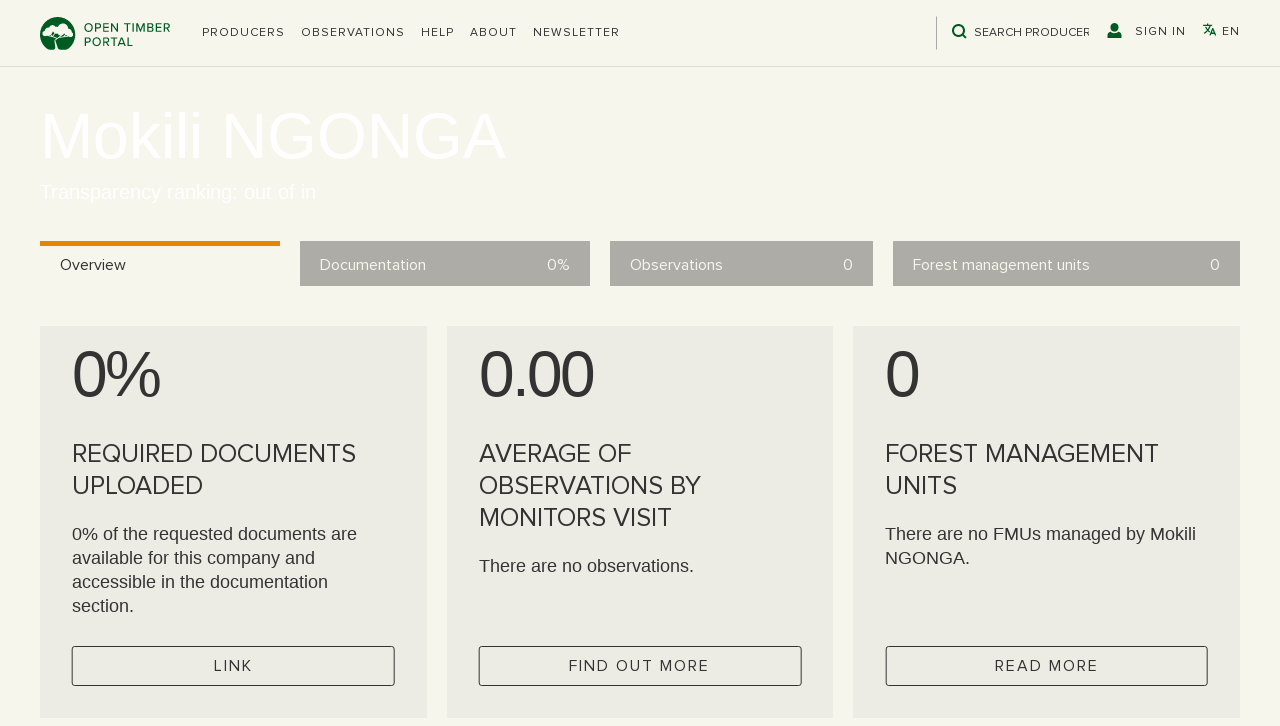

--- FILE ---
content_type: text/html; charset=utf-8
request_url: https://opentimberportal.org/operators/mokili-ngonga/overview
body_size: 7485
content:
<!DOCTYPE html><html lang="en"><head><meta charSet="utf-8"/><title>Mokili NGONGA | Open Timber Portal</title><meta name="description" content="Forest operator&#x27;s name description..."/><meta name="viewport" content="width=device-width, initial-scale=1"/><meta name="author" content="Vizzuality"/><link rel="alternate" hrefLang="x-default" href="https://opentimberportal.org/operators/mokili-ngonga/overview"/><link rel="alternate" hrefLang="en" href="https://opentimberportal.org/operators/mokili-ngonga/overview"/><link rel="alternate" hrefLang="es" href="https://opentimberportal.org/es/operators/mokili-ngonga/overview"/><link rel="alternate" hrefLang="fr" href="https://opentimberportal.org/fr/operators/mokili-ngonga/overview"/><link rel="alternate" hrefLang="pt" href="https://opentimberportal.org/pt/operators/mokili-ngonga/overview"/><link rel="alternate" hrefLang="zh" href="https://opentimberportal.org/zh/operators/mokili-ngonga/overview"/><link rel="alternate" hrefLang="ja" href="https://opentimberportal.org/ja/operators/mokili-ngonga/overview"/><link rel="alternate" hrefLang="ko" href="https://opentimberportal.org/ko/operators/mokili-ngonga/overview"/><link rel="alternate" hrefLang="vi" href="https://opentimberportal.org/vi/operators/mokili-ngonga/overview"/><link rel="apple-touch-icon" sizes="57x57" href="/static/favicon/apple-icon-57x57.png"/><link rel="apple-touch-icon" sizes="60x60" href="/static/favicon/apple-icon-60x60.png"/><link rel="apple-touch-icon" sizes="72x72" href="/static/favicon/apple-icon-72x72.png"/><link rel="apple-touch-icon" sizes="76x76" href="/static/favicon/apple-icon-76x76.png"/><link rel="apple-touch-icon" sizes="114x114" href="/static/favicon/apple-icon-114x114.png"/><link rel="apple-touch-icon" sizes="120x120" href="/static/favicon/apple-icon-120x120.png"/><link rel="apple-touch-icon" sizes="144x144" href="/static/favicon/apple-icon-144x144.png"/><link rel="apple-touch-icon" sizes="152x152" href="/static/favicon/apple-icon-152x152.png"/><link rel="apple-touch-icon" sizes="180x180" href="/static/favicon/apple-icon-180x180.png"/><link rel="icon" type="image/png" sizes="192x192" href="/static/favicon/android-icon-192x192.png"/><link rel="icon" type="image/png" sizes="32x32" href="/static/favicon/favicon-32x32.png"/><link rel="icon" type="image/png" sizes="96x96" href="/static/favicon/favicon-96x96.png"/><link rel="icon" type="image/png" sizes="16x16" href="/static/favicon/favicon-16x16.png"/><link rel="mask-icon" href="/static/favicon/favicon.svg" color="white"/><link rel="manifest" href="/static/favicon/manifest.json"/><meta name="msapplication-TileColor" content="#ffffff"/><meta name="msapplication-TileImage" content="/static/favicon/ms-icon-144x144.png"/><meta name="theme-color" content="#ffffff"/><meta name="next-head-count" content="32"/><link rel="preconnect" href="https://cmp.osano.com"/><link rel="preconnect" href="https://www.googletagmanager.com"/><link rel="preconnect" href="https://static.hotjar.com"/><link rel="preload" href="/_next/static/css/bac555ebcd42300a.css" as="style"/><link rel="stylesheet" href="/_next/static/css/bac555ebcd42300a.css" data-n-g=""/><noscript data-n-css=""></noscript><script defer="" nomodule="" src="/_next/static/chunks/polyfills-42372ed130431b0a.js"></script><script src="https://cmp.osano.com/AzyfddTRtqi1560Dk/852e437c-9e22-45b8-8c24-755d0e300816/osano.js" defer="" data-nscript="beforeInteractive"></script><script src="/translations.js" defer="" data-nscript="beforeInteractive"></script><script defer="" src="/_next/static/chunks/500.e05a1e00e46fd1a6.js"></script><script src="/_next/static/chunks/webpack-a72ab726b98e8782.js" defer=""></script><script src="/_next/static/chunks/framework-49986ec02b2972f2.js" defer=""></script><script src="/_next/static/chunks/main-9f1c77170d6cb602.js" defer=""></script><script src="/_next/static/chunks/pages/_app-a18663d05db5ee27.js" defer=""></script><script src="/_next/static/chunks/1904-b28943dfa58f7e91.js" defer=""></script><script src="/_next/static/chunks/5469-67ab11ac9d5a9d85.js" defer=""></script><script src="/_next/static/chunks/9119-759f223266ce9037.js" defer=""></script><script src="/_next/static/chunks/3525-d9348d2b16647e82.js" defer=""></script><script src="/_next/static/chunks/821-d1d7d85abb1dbf1a.js" defer=""></script><script src="/_next/static/chunks/pages/operators/%5Bid%5D/overview-eb043fdcb70f2a5b.js" defer=""></script><script src="/_next/static/zeKgzuZn8eF67w_VM6bwW/_buildManifest.js" defer=""></script><script src="/_next/static/zeKgzuZn8eF67w_VM6bwW/_ssgManifest.js" defer=""></script></head><body><noscript><iframe src="https://www.googletagmanager.com/ns.html?id=GTM-PZG6N3Z" height="0" width="0" style="display:none;visibility:hidden"></iframe></noscript><div id="__next"><div class="l-page c-page "><svg style="position:absolute;width:0;height:0;overflow:hidden" version="1.1" xmlns="http://www.w3.org/2000/svg"><defs><symbol id="icon-pencil" viewBox="0 0 32 32"><title>pencil</title><path d="M27 0c2.761 0 5 2.239 5 5 0 1.126-0.372 2.164-1 3l-2 2-7-7 2-2c0.836-0.628 1.874-1 3-1zM2 23l-2 9 9-2 18.5-18.5-7-7-18.5 18.5zM22.362 11.362l-14 14-1.724-1.724 14-14 1.724 1.724z"></path></symbol><symbol id="icon-bin" viewBox="0 0 32 32"><title>bin</title><path d="M4 10v20c0 1.1 0.9 2 2 2h18c1.1 0 2-0.9 2-2v-20h-22zM10 28h-2v-14h2v14zM14 28h-2v-14h2v14zM18 28h-2v-14h2v14zM22 28h-2v-14h2v14z"></path><path d="M26.5 4h-6.5v-2.5c0-0.825-0.675-1.5-1.5-1.5h-7c-0.825 0-1.5 0.675-1.5 1.5v2.5h-6.5c-0.825 0-1.5 0.675-1.5 1.5v2.5h26v-2.5c0-0.825-0.675-1.5-1.5-1.5zM18 4h-6v-1.975h6v1.975z"></path></symbol><symbol id="icon-search" viewBox="0 0 32 32"><title>search</title><path d="M25.064 22.047l6.311 6.311-3.017 3.017-6.311-6.311c-2.293 1.678-5.121 2.669-8.181 2.669-7.658 0-13.867-6.208-13.867-13.867s6.208-13.867 13.867-13.867c7.658 0 13.867 6.208 13.867 13.867 0 3.059-0.991 5.887-2.669 8.181v0zM13.867 23.467c5.302 0 9.6-4.298 9.6-9.6s-4.298-9.6-9.6-9.6c-5.302 0-9.6 4.298-9.6 9.6s4.298 9.6 9.6 9.6z"></path></symbol><symbol id="icon-user" viewBox="0 0 30 32"><title>user</title><path d="M14.933 0c4.706 0 8.533 3.686 8.533 8.219v2.055c0 4.533-3.827 8.219-8.533 8.219s-8.533-3.686-8.533-8.219v-2.055c0-4.533 3.827-8.219 8.533-8.219zM23.543 18.492c3.757 1.179 6.323 3.873 6.323 7.344v6.164h-29.867v-6.164c0-3.47 2.566-6.164 6.323-7.344 2.276 2.001 5.293 3.234 8.61 3.234s6.334-1.233 8.61-3.234z"></path></symbol><symbol id="icon-minus" viewBox="0 0 32 32"><title>minus</title><path d="M4 14.667h24q0.552 0 0.943 0.391t0.391 0.943-0.391 0.943-0.943 0.391h-24q-0.552 0-0.943-0.391t-0.391-0.943 0.391-0.943 0.943-0.391z"></path></symbol><symbol id="icon-cross" viewBox="0 0 32 32"><title>cross</title><path d="M25.333 5.333q0.573 0 0.953 0.38t0.38 0.953q0 0.563-0.385 0.948l-8.396 8.385 8.396 8.385q0.385 0.385 0.385 0.948 0 0.573-0.38 0.953t-0.953 0.38q-0.563 0-0.948-0.385l-8.385-8.396-8.385 8.396q-0.385 0.385-0.948 0.385-0.573 0-0.953-0.38t-0.38-0.953q0-0.563 0.385-0.948l8.396-8.385-8.396-8.385q-0.385-0.385-0.385-0.948 0-0.573 0.38-0.953t0.953-0.38q0.563 0 0.948 0.385l8.385 8.396 8.385-8.396q0.385-0.385 0.948-0.385z"></path></symbol><symbol id="icon-plus" viewBox="0 0 32 32"><title>plus</title><path d="M16 2.667q0.552 0 0.943 0.391t0.391 0.943v10.667h10.667q0.552 0 0.943 0.391t0.391 0.943-0.391 0.943-0.943 0.391h-10.667v10.667q0 0.552-0.391 0.943t-0.943 0.391-0.943-0.391-0.391-0.943v-10.667h-10.667q-0.552 0-0.943-0.391t-0.391-0.943 0.391-0.943 0.943-0.391h10.667v-10.667q0-0.552 0.391-0.943t0.943-0.391z"></path></symbol><symbol id="icon-check" viewBox="0 0 32 32"><title>check</title><path d="M28 6.667q0.573 0 0.953 0.38t0.38 0.953q0 0.563-0.385 0.948l-16 16q-0.385 0.385-0.948 0.385t-0.948-0.385l-8-8q-0.385-0.385-0.385-0.948 0-0.573 0.38-0.953t0.953-0.38q0.563 0 0.948 0.385l7.052 7.063 15.052-15.063q0.385-0.385 0.948-0.385z"></path></symbol><symbol id="icon-arrow-left" viewBox="0 0 18 32"><title>arrow-left</title><path d="M16 31.6c-0.4 0-0.8-0.2-1-0.4l-14-14c-0.6-0.6-0.6-1.6 0-2.2l14-14c0.6-0.6 1.6-0.6 2.2 0s0.6 1.6 0 2.2l-13.2 12.8 13 13c0.6 0.6 0.6 1.6 0 2.2-0.2 0.4-0.6 0.4-1 0.4z"></path></symbol><symbol id="icon-arrow-right" viewBox="0 0 18 32"><title>arrow-right</title><path d="M2 0.4c0.4 0 0.8 0.2 1 0.4l14 14c0.6 0.6 0.6 1.6 0 2.2l-14 14c-0.6 0.6-1.6 0.6-2.2 0s-0.6-1.6 0-2.2l13.2-12.8-13-13c-0.6-0.6-0.6-1.6 0-2.2 0.2-0.4 0.6-0.4 1-0.4z"></path></symbol><symbol id="icon-arrow-down" viewBox="0 0 32 32"><title>arrow-down</title><path d="M31.35 9.1c0 0.4-0.2 0.8-0.4 1l-14 14c-0.6 0.6-1.6 0.6-2.2 0l-14-14c-0.6-0.6-0.6-1.6 0-2.2s1.6-0.6 2.2 0l12.8 13.2 13-13c0.6-0.6 1.6-0.6 2.2 0 0.4 0.2 0.4 0.6 0.4 1z"></path></symbol><symbol id="icon-arrow-up" viewBox="0 0 32 32"><title>arrow-up</title><path d="M31.35 22.9c0-0.4-0.2-0.8-0.4-1l-14-14c-0.6-0.6-1.6-0.6-2.2 0l-14 14c-0.6 0.6-0.6 1.6 0 2.2s1.6 0.6 2.2 0l12.8-13.2 13 13c0.6 0.6 1.6 0.6 2.2 0 0.4-0.2 0.4-0.6 0.4-1z"></path></symbol><symbol id="icon-info" viewBox="0 0 13 32"><title>info</title><path d="M1.949 12.86v-1.303c0.383-0.153 0.894-0.313 1.533-0.479s1.316-0.313 2.031-0.441c0.715-0.128 1.424-0.236 2.127-0.326s1.322-0.134 1.859-0.134l0.69 0.46-3.449 16.519h2.683v1.303c-0.332 0.23-0.722 0.447-1.169 0.652s-0.92 0.383-1.418 0.537c-0.498 0.153-1.003 0.275-1.514 0.364s-0.997 0.134-1.456 0.134c-0.971 0-1.642-0.185-2.012-0.556s-0.556-0.773-0.556-1.207c0-0.511 0.038-1.009 0.115-1.495s0.179-1.022 0.307-1.61l2.606-11.881-2.376-0.537zM5.168 4.236c0-0.869 0.294-1.546 0.881-2.031s1.329-0.728 2.223-0.728c0.971 0 1.744 0.243 2.319 0.728s0.862 1.163 0.862 2.031c0 0.818-0.287 1.469-0.862 1.955s-1.348 0.728-2.319 0.728c-0.894 0-1.635-0.243-2.223-0.728s-0.881-1.137-0.881-1.955v0z"></path></symbol><symbol id="icon-file-empty" viewBox="0 0 32 32"><title>file-empty</title><path d="M28.681 7.159c-0.694-0.947-1.662-2.053-2.724-3.116s-2.169-2.030-3.116-2.724c-1.612-1.182-2.393-1.319-2.841-1.319h-15.5c-1.378 0-2.5 1.121-2.5 2.5v27c0 1.378 1.122 2.5 2.5 2.5h23c1.378 0 2.5-1.122 2.5-2.5v-19.5c0-0.448-0.137-1.23-1.319-2.841zM24.543 5.457c0.959 0.959 1.712 1.825 2.268 2.543h-4.811v-4.811c0.718 0.556 1.584 1.309 2.543 2.268zM28 29.5c0 0.271-0.229 0.5-0.5 0.5h-23c-0.271 0-0.5-0.229-0.5-0.5v-27c0-0.271 0.229-0.5 0.5-0.5 0 0 15.499-0 15.5 0v7c0 0.552 0.448 1 1 1h7v19.5z"></path></symbol><symbol id="icon-location" viewBox="0 0 32 32"><title>location</title><path d="M16 0c-5.523 0-10 4.477-10 10 0 10 10 22 10 22s10-12 10-22c0-5.523-4.477-10-10-10zM16 16c-3.314 0-6-2.686-6-6s2.686-6 6-6 6 2.686 6 6-2.686 6-6 6z"></path></symbol><symbol id="icon-location2" viewBox="0 0 32 32"><title>location2</title><path d="M16 0c-5.523 0-10 4.477-10 10 0 10 10 22 10 22s10-12 10-22c0-5.523-4.477-10-10-10zM16 16.125c-3.383 0-6.125-2.742-6.125-6.125s2.742-6.125 6.125-6.125 6.125 2.742 6.125 6.125-2.742 6.125-6.125 6.125zM12.125 10c0-2.14 1.735-3.875 3.875-3.875s3.875 1.735 3.875 3.875c0 2.14-1.735 3.875-3.875 3.875s-3.875-1.735-3.875-3.875z"></path></symbol><symbol id="icon-language" viewBox="0 0 512 512"><title>language</title><path d="M478.33,433.6l-90-218a22,22,0,0,0-40.67,0l-90,218a22,22,0,1,0,40.67,16.79L316.66,406H419.33l18.33,44.39A22,22,0,0,0,458,464a22,22,0,0,0,20.32-30.4ZM334.83,362,368,281.65,401.17,362Z"></path><path d="M267.84,342.92a22,22,0,0,0-4.89-30.7c-.2-.15-15-11.13-36.49-34.73,39.65-53.68,62.11-114.75,71.27-143.49H330a22,22,0,0,0,0-44H214V70a22,22,0,0,0-44,0V90H54a22,22,0,0,0,0,44H251.25c-9.52,26.95-27.05,69.5-53.79,108.36-31.41-41.68-43.08-68.65-43.17-68.87a22,22,0,0,0-40.58,17c.58,1.38,14.55,34.23,52.86,83.93.92,1.19,1.83,2.35,2.74,3.51-39.24,44.35-77.74,71.86-93.85,80.74a22,22,0,1,0,21.07,38.63c2.16-1.18,48.6-26.89,101.63-85.59,22.52,24.08,38,35.44,38.93,36.1a22,22,0,0,0,30.75-4.9Z"></path></symbol><symbol id="icon-pause" viewBox="0 0 32 32"><title>pause</title><path d="M10.864 4h-5.16c-1.008 0-1.704 0.696-1.704 1.704v20.568c0 1.032 0.696 1.728 1.704 1.728h5.136c1.032 0 1.704-0.696 1.704-1.704v-20.592c0.024-1.008-0.648-1.704-1.68-1.704z"></path><path d="M26.296 4h-5.136c-1.032 0-1.704 0.696-1.704 1.704v20.568c0 1.032 0.696 1.704 1.704 1.704h5.136c1.032 0 1.704-0.696 1.704-1.704v-20.568c0-1.008-0.696-1.704-1.704-1.704z"></path></symbol><symbol id="icon-play" viewBox="0 0 32 32"><title>play</title><path d="M8.827 2.76l19.487 13.24-19.487 13.24z"></path></symbol><symbol id="icon-opacity" viewBox="0 0 29 32"><title>opacity</title><path d="M29.333 7.92c-0.761-1.345-1.646-2.503-2.667-3.526l0 0v23.211c1.040-1.040 1.939-2.224 2.667-3.525v-16.16zM21.333 0.88c-0.752-0.308-1.646-0.577-2.569-0.762l-0.098-0.016v31.797c0.92-0.179 1.813-0.443 2.667-0.779v-30.24zM13.333 32c-7.547-1.181-13.333-7.893-13.333-16s5.787-14.819 13.333-16v32z"></path></symbol><symbol id="icon-hide" viewBox="0 0 47 32"><title>hide</title><path d="M17.149 16c-0.002 0.056-0.003 0.122-0.003 0.189 0 3.384 2.743 6.127 6.127 6.127s6.127-2.743 6.127-6.127c0-0.066-0.001-0.133-0.003-0.198l0 0.010c0.002-0.056 0.003-0.122 0.003-0.189 0-3.384-2.743-6.127-6.127-6.127s-6.127 2.743-6.127 6.127c0 0.066 0.001 0.133 0.003 0.198l-0-0.010zM46.545 16c-4.46-7.948-13.204-16-23.273-16-10.045 0-18.813 8.052-23.273 16 4.46 7.948 13.228 16 23.273 16 10.068 0 18.813-8.052 23.273-16zM23.273 4.922c6.080 0 11.025 4.96 11.025 11.078s-4.945 11.078-11.025 11.078-11.025-4.96-11.025-11.078c0-6.118 4.945-11.078 11.025-11.078z"></path></symbol><symbol id="icon-show" viewBox="0 0 39 32"><title>show</title><path d="M26.905 4.994l5.125-4.994 3.481 3.392-29.356 28.608-3.481-3.392 4.076-3.973c-2.675-2.25-4.921-4.902-6.672-7.88l-0.077-0.142c3.774-6.553 11.193-13.194 19.692-13.194 2.523 0 4.948 0.583 7.212 1.575zM11.168 20.33l3.36-3.274c-0.011-0.125-0.017-0.271-0.017-0.419 0-0.009 0-0.017 0-0.026v0.001c0-2.806 2.306-5.073 5.182-5.073 0.16 0 0.32 0.007 0.475 0.020l3.36-3.274c-1.122-0.507-2.432-0.803-3.812-0.803-0.008 0-0.016 0-0.024 0h0.001c-5.145 0-9.329 4.086-9.329 9.132 0 1.324 0.288 2.58 0.805 3.717zM34.454 10.24c1.876 1.855 3.51 3.948 4.853 6.233l0.077 0.143c-3.774 6.55-11.173 13.194-19.692 13.194-1.656-0.005-3.254-0.245-4.766-0.688l0.121 0.030 3.557-3.466c0.357 0.039 0.721 0.062 1.088 0.062 5.145 0 9.329-4.089 9.329-9.132 0-0.345-0.020-0.689-0.059-1.022l5.492-5.354z"></path></symbol></defs></svg><header class="c-header -theme-default"><div class="l-container"><div class="header-container"><h1 class="header-logo"><a href="/">Open Timber Portal</a></h1><nav class="header-nav -desktop"><ul class="c-navigation-list header-nav-list"><li><div class="dropdown header-dropdown"><div role="button" class="dropdown__trigger"><div class="header-nav-list-item"><span>Producers</span></div></div><div class="dropdown__content"><ul class="header-dropdown-list"><li class="header-dropdown-list-item"><a href="/operators">Transparency Ranking</a></li><li class="header-dropdown-list-item"><a href="/database">Producer documents database</a></li></ul></div></div></li><li><a class="" href="/observations">Observations</a></li><li><a class="" href="/help/overview">Help</a></li><li><a class="" href="/about">About</a></li><li><a class="" href="/newsletter">Newsletter</a></li></ul><ul class="header-nav-list c-navigation-list"><li class="search"><div class="c-search -theme-default"><div class="search"><svg class="c-icon "><use xlink:href="#icon-search"></use></svg><input type="text" size="21" placeholder="Search producers" data-test-id="search-input"/></div><div class="results-container"><div class="results" data-test-id="search-results"><ul><li>No results</li></ul></div></div></div></li><li><div class="header-nav-list-item" role="button"><svg class="c-icon "><use xlink:href="#icon-user"></use></svg><span>Sign in</span></div></li><li><div class="dropdown c-language-dropdown header-nav-list-item"><div role="button" class="dropdown__trigger"><svg class="c-icon "><use xlink:href="#icon-language"></use></svg><span>en</span></div><div class="dropdown__content"><ul class="language-dropdown-list"><li class="language-dropdown-list-item"><a href="/operators/mokili-ngonga/overview">English</a></li><li class="language-dropdown-list-item"><a href="/es/operators/mokili-ngonga/overview">Español</a></li><li class="language-dropdown-list-item"><a href="/fr/operators/mokili-ngonga/overview">Français</a></li><li class="language-dropdown-list-item"><a href="/pt/operators/mokili-ngonga/overview">Português</a></li><li class="language-dropdown-list-item"><a href="/zh/operators/mokili-ngonga/overview">中文</a></li><li class="language-dropdown-list-item"><a href="/ja/operators/mokili-ngonga/overview">日本語</a></li><li class="language-dropdown-list-item"><a href="/ko/operators/mokili-ngonga/overview">한국어</a></li><li class="language-dropdown-list-item"><a href="/vi/operators/mokili-ngonga/overview">Tiếng Việt</a></li></ul></div></div></li></ul></nav><nav class="header-nav -mobile"><ul class="header-nav-list c-navigation-list"><li><button aria-expanded="false" aria-label="Open the menu" class="c-hamburger -theme-light -theme-dark"><div class="c-hamburger__lines"><span aria-hidden="true" class="c-hamburger__line"></span><span aria-hidden="true" class="c-hamburger__line"></span><span aria-hidden="true" class="c-hamburger__line"></span></div></button></li></ul></nav></div></div></header><div class="l-main "><div class="c-static-header -tabs" style="background-image:image-set(url(/static/images/static-header/bg-operator-detail.webp) type(&#x27;image/webp&#x27;), url(/static/images/static-header/bg-operator-detail.jpg) type(&#x27;image/jpeg&#x27;))"><div class="wrapper"><div class="container"><h2>Mokili NGONGA</h2><h3>Transparency ranking:  out of  in </h3></div></div></div><header class="c-tabs"><div class="l-container"><div class="row l-row"><div class="column"><a class="tabs-btn -active" href="/operators/mokili-ngonga/overview"><span class="title">Overview</span></a></div><div class="column"><a class="tabs-btn -number" href="/operators/mokili-ngonga/documentation"><span class="title">Documentation</span><span class="number">0%</span></a></div><div class="column"><a class="tabs-btn -number" href="/operators/mokili-ngonga/observations"><span class="title">Observations</span><span class="number">0</span></a></div><div class="column"><a class="tabs-btn -number" href="/operators/mokili-ngonga/fmus"><span class="title">Forest management units</span><span class="number">0</span></a></div></div></div></header><div class="c-section"><div class="l-container"><div class="c-gallery"><div class="row l-row"><div class="columns small-12 medium-4"><div class="c-card -primary"><div class="card-content"><div class="card-letter -number"> <!-- -->0%<!-- --> </div><h2 class="card-title">Required documents uploaded</h2><div class="card-description"><span width="0"><span></span><span><span>0% of the requested documents are available for this company and accessible in the documentation section.</span></span><span style="position:fixed;visibility:hidden;top:0;left:0">…</span></span></div></div><a class="card-link c-button -primary -fullwidth" href="/operators/mokili-ngonga/documentation">Link</a></div></div><div class="columns small-12 medium-4"><div class="c-card -primary"><div class="card-content"><div class="card-letter -number"> <!-- -->0.00<!-- --> </div><h2 class="card-title">Average of observations by monitors visit</h2><div class="card-description"><span width="0"><span></span><span><span>There are no observations.</span></span><span style="position:fixed;visibility:hidden;top:0;left:0">…</span></span></div></div><a class="card-link c-button -primary -fullwidth" href="/operators/mokili-ngonga/observations">Find out more</a></div></div><div class="columns small-12 medium-4"><div class="c-card -primary"><div class="card-content"><div class="card-letter -number"> <!-- -->0<!-- --> </div><h2 class="card-title">Forest management units</h2><div class="card-description"><span width="0"><span></span><span><span>There are no FMUs managed by Mokili NGONGA.</span></span><span style="position:fixed;visibility:hidden;top:0;left:0">…</span></span></div></div><a aria-label="Check operator FMUs" class="card-link c-button -primary -fullwidth" href="/operators/mokili-ngonga/fmus">Read more</a></div></div></div></div></div></div></div><footer class="c-footer"><div class="upper-footer"><div class="l-container"><div class="footer-container"><div class="footer-item"><h1 class="logo"><a href="/">Open Timber Portal</a></h1></div><div class="footer-item"><ul class="c-navigation-list"><li><div class="dropdown c-language-dropdown"><div role="button" class="dropdown__trigger"><svg class="c-icon "><use xlink:href="#icon-language"></use></svg><span>English</span></div><div class="dropdown__content"><ul class="language-dropdown-list"><li class="language-dropdown-list-item"><a href="/operators/mokili-ngonga/overview">English</a></li><li class="language-dropdown-list-item"><a href="/es/operators/mokili-ngonga/overview">Español</a></li><li class="language-dropdown-list-item"><a href="/fr/operators/mokili-ngonga/overview">Français</a></li><li class="language-dropdown-list-item"><a href="/pt/operators/mokili-ngonga/overview">Português</a></li><li class="language-dropdown-list-item"><a href="/zh/operators/mokili-ngonga/overview">中文</a></li><li class="language-dropdown-list-item"><a href="/ja/operators/mokili-ngonga/overview">日本語</a></li><li class="language-dropdown-list-item"><a href="/ko/operators/mokili-ngonga/overview">한국어</a></li><li class="language-dropdown-list-item"><a href="/vi/operators/mokili-ngonga/overview">Tiếng Việt</a></li></ul></div></div></li><li><div class="dropdown header-dropdown"><div role="button" class="dropdown__trigger"><div class="header-nav-list-item"><span>Producers</span></div></div><div class="dropdown__content"><ul class="header-dropdown-list"><li class="header-dropdown-list-item"><a href="/operators">Transparency Ranking</a></li><li class="header-dropdown-list-item"><a href="/database">Producer documents database</a></li></ul></div></div></li><li><a class="" href="/observations">Observations</a></li><li><a class="" href="/help/overview">Help</a></li><li><a class="" href="/about">About</a></li><li><a class="" href="/newsletter">Newsletter</a></li></ul></div></div></div></div><div class="lower-footer"><div class="l-container"><div class="footer-container"><div class="footer-item"><a href="http://www.wri.org/" target="_blank" rel="noreferrer noopener"><img src="/static/images/logos/wri-logo.svg" alt="WRI logo" width="155" height="55"/></a></div><div class="footer-item wri-contact-details"><p class="-bold">World Resources Institute</p><p><span>10 G Street NE Suite 800</span><span>Washington, DC 20002, USA</span></p><p class="wri-phone"><span>Phone +1(202) 729-7600</span><span>Fax: +1 (202) 720 7610</span></p></div><div class="footer-links"><a href="/terms">Terms of service</a><span> | </span><a href="/privacy-policy">Privacy Policy</a><span> | </span><button type="button" class="c-link-button">Cookie Preferences</button></div></div></div></div></footer><section class="c-modal -hidden"></section></div></div><script id="__NEXT_DATA__" type="application/json">{"props":{"pageProps":{"_sentryTraceData":"febccbbe5bb589f5a8f9a21ba338e6a0-7e4b7c3c5f973810-0","_sentryBaggage":"sentry-environment=production,sentry-release=zeKgzuZn8eF67w_VM6bwW,sentry-public_key=18a41ddc2b3b437ea5a0131aeb6b3973,sentry-trace_id=febccbbe5bb589f5a8f9a21ba338e6a0,sentry-sampled=false"},"language":"en","defaultLocale":"en","initialState":{"about":{"data":[],"loading":false,"error":false},"countries":{"data":[],"loading":false,"error":false},"countriesDetail":{"data":{},"loading":false,"error":false,"documentation":{"data":{},"loading":false,"error":false},"links":{"data":[],"loading":false,"error":false},"vpas":{"data":[],"loading":false,"error":false}},"database":{"data":[],"page":0,"pageSize":30,"pageCount":-1,"loading":false,"error":false,"filters":{"data":{},"options":{},"loading":false,"error":false},"columns":["country","document","forest-type","document-name","status","operator","fmu"]},"donors":{"data":[],"loading":false,"error":false},"help":{"howtos":{"data":[],"loading":false,"error":false},"tools":{"data":[],"loading":false,"error":false},"faqs":{"data":[],"loading":false,"error":false},"tutorials":{"data":[],"loading":false,"error":false}},"language":"en","notifications":{"data":[],"loading":false,"error":false},"observations":{"data":[],"loading":false,"error":false,"map":{"zoom":5,"latitude":-1.45,"longitude":15},"cluster":{},"filters":{"data":{},"options":{},"loading":false,"error":false},"columns":["status","date","country","operator","category","observation","level","fmu","report"]},"operators":{"data":[],"loading":false,"error":false},"operatorsDetail":{"data":{"type":"operators","id":"20028","name":"Mokili NGONGA","slug":"mokili-ngonga","approved":true,"operator-type":"Artisanal","is-active":true,"logo":{"url":null,"thumbnail":{"url":null},"square":{"url":null},"medium":{"url":null},"original":{"url":null}},"details":null,"percentage-valid-documents-fmu":null,"percentage-valid-documents-country":null,"percentage-valid-documents-all":null,"obs-per-visit":null,"score":null,"website":null,"address":null,"fa-id":null,"country-doc-rank":null,"country-operators":null,"country":null,"fmus":[],"observations":[],"relationshipNames":["country","fmus","observations"],"loadedFMUS":false},"loading":false,"error":false,"observations":{"data":[],"loading":false,"error":false,"requestId":"yWqJBH5znpXyfNTlVNroW","operatorId":"20028"},"documentation":{"data":[],"loading":false,"error":false},"timeline":{"data":[],"loading":false,"error":false},"publicationAuthorization":null,"date":"2026-01-08","fmu":null,"requestId":"R7-5AYs0JU0Q7fOpZlnW0"},"operatorsDetailFmus":{"map":{"zoom":5,"latitude":0,"longitude":20,"scrollZoom":false},"layersActive":["gain","loss","fmusdetail"],"layersSettings":{},"analysis":{"data":{},"loading":false,"error":false}},"operatorsRanking":{"data":[],"loading":false,"error":false,"map":{"zoom":4,"latitude":0,"longitude":20},"latlng":{},"interactions":{},"layersActive":["gain","loss","fmus","protected-areas"],"layersSettings":{},"sidebar":{"open":false,"width":600},"filters":{"data":{"fa":true,"country":[],"certification":[],"operator":"","fmu":""},"options":{"country":[{"label":"Congo","value":47,"iso":"COG"},{"label":"Cameroon","value":45,"iso":"CMR"},{"label":"Democratic Republic of the Congo","value":7,"iso":"COD"},{"label":"Central African Republic","value":188,"iso":"CAF"},{"label":"Gabon","value":53,"iso":"GAB"}],"certification":[{"label":"Forest Stewardship Council (FSC)","abbr":"FSC","value":"fsc"},{"label":"Forest Stewardship Council - Controlled Wood (FSC-CW)","abbr":"FSC-CW","value":"fsc-cw"},{"label":"LegalSource (LS)","abbr":"LS","value":"ls"},{"label":"Origin and Legality of Wood (OLB)","abbr":"OLB","value":"olb"},{"label":"Pan African Forest Certification (PAFC)","abbr":"PAFC","value":"pafc"},{"label":"Preferred by Nature Certification Regulatory Scope (PbN)","abbr":"PbN","value":"pbn"},{"label":"Programme for the Endorsement of Forest Certification (PEFC)","abbr":"PEFC","value":"pefc"},{"label":"Timber Legality Verification (TLV)","abbr":"TLV","value":"tlv"}]},"loading":false,"error":false}},"partners":{"data":[],"loading":false,"error":false},"sawmillMap":{"viewport":{"zoom":5,"latitude":0,"longitude":18},"loading":false,"error":false,"sawmill":{}},"user":{"userProfile":{"data":{},"loading":false,"error":false},"userOperator":{"data":{},"loading":false,"error":false},"userAgent":{"ua":"Mozilla/5.0 (Macintosh; Intel Mac OS X 10_15_7) AppleWebKit/537.36 (KHTML, like Gecko) Chrome/131.0.0.0 Safari/537.36; ClaudeBot/1.0; +claudebot@anthropic.com)","isMobile":false}}}},"page":"/operators/[id]/overview","query":{"id":"mokili-ngonga"},"buildId":"zeKgzuZn8eF67w_VM6bwW","isFallback":false,"isExperimentalCompile":false,"dynamicIds":[50500],"gip":true,"appGip":true,"locale":"en","locales":["en","es","fr","pt","zh","ja","ko","vi"],"defaultLocale":"en","scriptLoader":[]}</script></body></html>